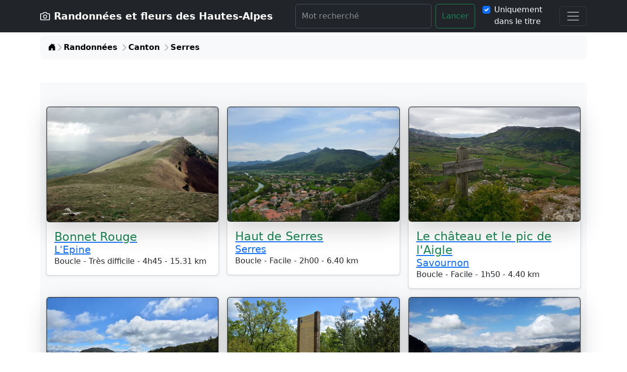

--- FILE ---
content_type: text/html; charset=utf-8
request_url: https://www.oduch.fr/Randonnee/Canton/Serres
body_size: 5986
content:
<!doctype html>
<html lang="fr" data-bs-theme="auto">
<head>

<link rel="shortcut icon" href="//www.oduch.fr/coronilla.ico" />

<base href="//www.oduch.fr" />

<link rel="canonical" href="//www.oduch.frRandonnee/Canton/Serres" />
<meta charset="utf-8">
<meta name="viewport" content="width=device-width, initial-scale=1">
<meta name="description" content="">
<meta name="author" content="Olivier D">
<meta name="generator" content="oduch-b">

<title>Randos Serres</title>
	
<link href="./bootstrap/bootstrap-5.3.0/bootstrap-5.3.0-alpha3/dist/css/bootstrap.css"	rel="stylesheet">
<link href="./bootstrap/bootstrap-icons-1.10.5/font/bootstrap-icons.min.css" 			rel="stylesheet">

<link href="./css/oduch-b.css"			rel="stylesheet">
<link href="./css/oduch-b-features.css" rel="stylesheet">
<link href="./css/oduch-b-fleurs.css" 	rel="stylesheet">
<link href="./css/oduch-b-onglet.css" 	rel="stylesheet">

<!-- =============================================== -->
<!-- API et styles Leaflet				             -->
<!-- =============================================== -->
<link href="./Leaflet/leaflet.css" rel="stylesheet" type="text/css" />
<link href="./Leaflet/leaflet-measure.css" rel="stylesheet" type="text/css" />
<link href="./Leaflet/leaflet.fullscreen/Control.FullScreen.css" rel="stylesheet" type="text/css" />

<script type="text/javascript" src="./Leaflet/leaflet.js"></script>
<script type="text/javascript" src="./Leaflet/leaflet-measure.js"></script>
<script type="text/javascript" src="./Leaflet/Leaflet.FileLayer/leaflet.filelayer.js"></script>
<script type="text/javascript" src="./Leaflet/togeojson/togeojson.js"></script>

<script type="text/javascript" src="./Leaflet/Leaflet.fullscreen/Control.FullScreen.js"></script>

<script type="text/javascript" src="./Leaflet/leaflet-plugins/ActiveLayers/dist/leaflet.active-layers.min.js"></script>
<script type="text/javascript" src="./Leaflet/leaflet-plugins/SelectLayers/dist/leaflet.select-layers.min.js"></script>

<!-- Insérer geolet.js après leaflet.js -->
<script type="text/javascript" src="./Leaflet/Leaflet-geolet/geolet.js"></script><!-- include geolet.js after leaflet.js -->

<!-- =============================================== -->
<!-- Plugin jquery                                -->
<!-- =============================================== -->
<script type="text/javascript" src="./javascripts/jquery.min.js"></script>
<script type="text/javascript" src="./javascripts/jquery-ui.min.js"></script>

<script type="text/javascript" src="./Leaflet/lib/fancybox/fancybox.js"></script>

<!-- Pour le profil d'altitude des balades -->
<script type="text/javascript" src="./javascripts/jquery.flot.min.js"></script>

<!-- =============================================== -->
<!-- Plugin jQuery lightBox V2 pour la galerie       -->
<!-- =============================================== -->
<link href="./javascripts/lightbox2/src/css/lightbox.css" rel="stylesheet" >
<script type="text/javascript" src="./javascripts/lightbox2/src/js/lightbox.js" ></script>

<!-- =============================================== -->
<!-- Plugin jQuery Map Hilight : carte par canton    -->
<!-- =============================================== -->
<script type="text/javascript" src="./javascripts/jquery.maphilight.js"></script>
 
<!-- =============================================== -->
<!-- Style et Clef d'acces au Geoportail             -->
<!-- =============================================== -->
<script src="./geoportail/cle_acces.js" type="text/javascript" ></script>

<style>
/*  pour le defilement des images de fond */
.wrapper {
        height: 100%;
        font-family: Helvetica, sans-serif;
        line-height: 1.5;
        word-spacing: 2px;
        letter-spacing: 0.5px;
}
.fixed {
        background-attachment: fixed;
        background-repeat: no-repeat;
        background-size: cover;
        background-position: center center;
        height: 100%;
        width: 100%;
        text-align: center;
        display: table;
}
.fixed h2 {
        display: table-cell;
        vertical-align: middle;
}
.scroll {
	padding: 10px 70px;
}
.fond-1 {	background-image: url("../../data/fond-ecran/201D_4458.JPG");}
.fond-2 {	background-image: url("../../data/fond-ecran/DSC_0678.JPG");}
.fond-3 {	background-image: url("../../data/fond-ecran/DSC_5060b.JPG");}
.fond-4 {	background-image: url("../../data/fond-ecran/DSC_7207.JPG");}	
.fond-5 {	background-image: url("../../data/fond-ecran/DSC_1068.JPG");}
.fond-6 {	background-image: url("../../data/fond-ecran/DSC_1084.JPG");}
.fond-7 {	background-image: url("../../data/fond-ecran/DSC_3868.JPG");}
.fond-8 {	background-image: url("../../data/fond-ecran/DSC_1088.JPG");}
.fond-9 {	background-image: url("../../data/fond-ecran/DSC_0673.JPG");}	
.fond-10 {	background-image: url("../../data/fond-ecran/DSC_5738.JPG");}	
.fond-11 {	background-image: url("../../data/fond-ecran/DSC_5999.JPG");}	
.fond-12 {	background-image: url("../../data/fond-ecran/DSCN7177.JPG");}	
.fond-13 {	background-image: url("../../data/fond-ecran/DSCN7195.JPG");}


/* ***** Style pour profil ******* */

.desc_profil{
	float:left;
	width:100%;
	padding: 0px 0 10px 0;
}
.profil_container {
	box-sizing: border-box;
	width: 600px;
	height: 150px;
	padding: 5px 5px 5px 5px;
	margin: 5px auto 5px auto;
	border: 1px solid #ddd;
	background: #fff;
	background: linear-gradient(#f6f6f6 0, #fff 50px);
	background: -o-linear-gradient(#f6f6f6 0, #fff 50px);
	background: -ms-linear-gradient(#f6f6f6 0, #fff 50px);
	background: -moz-linear-gradient(#f6f6f6 0, #fff 50px);
	background: -webkit-linear-gradient(#f6f6f6 0, #fff 50px);
}
.profil_espaceProfil {
	width: 100%;
	height: 100%;
	font-size: 0.7em;
	line-height: 1.2em;
}
/*  Fin Style pour profil  */


/* pour le positionnement des point sur fond de carte 05 */
/* Affichage fond petite carte 05 */
.desc_carte{
	float:left;
	width:48%;
	padding: 0px 0 0px 0;
}
.desc_position{
	float:left;
	width:100%;
	padding: 10px 0 0 0;
}
.position_carte {			
	position: relative;
	width: 200px;
	height:200px;
	margin:0;
	padding:0;
	margin-top:0;
	padding-top:0;
	white-space:nowrap;
	background-image:url("../../data/images/carte_05_200.png");
}
/* Affichage destinaion vue */
.point_vu {					
	position: absolute;
	background-image:url("../../data/boutons/delete.png");
	width:16px;   
	height:16px;
	margin:0;
	padding:0;
	z-index:11;
	line-height:1px;
}
/* Affichage origine point de vue */
.point_from {				
	position: absolute;
	background-image:url("../../data/boutons/oeil_16.png");
	width:16px;   
	height:16px;
	margin:0;
	padding:0;
	z-index:11;
	line-height:1px;
}
/* Fin --- Pour carte 05 sur fiche rando */

ul {
	list-style-image: url("../../data/boutons/fleche_droite_24.png");
}
.fleche-droite {
	list-style-image: url("../../data/boutons/fleche_droite_24.png");
}	

/* Ajout pour le bandeau avec chemin de navigation */
.breadcrumb-chevron {
  --bs-breadcrumb-divider: url("data:image/svg+xml,%3Csvg xmlns='http://www.w3.org/2000/svg' width='16' height='16' fill='%236c757d'%3E%3Cpath fill-rule='evenodd' d='M4.646 1.646a.5.5 0 0 1 .708 0l6 6a.5.5 0 0 1 0 .708l-6 6a.5.5 0 0 1-.708-.708L10.293 8 4.646 2.354a.5.5 0 0 1 0-.708z'/%3E%3C/svg%3E");
  gap: .5rem;
}
.breadcrumb-chevron .breadcrumb-item {
  display: flex;
  gap: inherit;
  align-items: center;
  padding-left: 0;
  line-height: 1;
}
.breadcrumb-chevron .breadcrumb-item::before {
  gap: inherit;
  float: none;
  width: 1rem;
  height: 1rem;
}
/* Fin ajout navigation */

/*  Pour la galerie photo  */
.contenaire_galerie{
	width: 300px;
    margin-left: 10px;
    margin-right: auto;
}

/* Pour upload fichier GPX  */
.contenuCarte{width:100%; padding:0 0 0 1px}
.presentationInfos{width:100%; height:20px; text-align:center; padding: 10px 0 10px 0;}
.contenuInput{width:90%; height:20px; padding: 15px 0 0 50px;}
.contenuInfos{width:69%;display:inline-block;float:left;}
.contenuDetails{width:28%;display:inline-block;float:left;padding:0 0 0 20px;}
.contenuCarte{width:100%;}

/* Pour la courbe sous la carte  */
/* Défini la hauteur des Y de la courbe avec Highcharts. */
#maCourbe{height: 250px;}
#maCourbe{width:100%; height:200px;}
	
#maCarte{margin-top:20px;border:3px solid #fff;border-radius:6px 6px 6px 6px;box-shadow:0 0 1px 1px #cfcfcf;height:450px}
#maCarte img{max-width:none}
/* #maCarte:-webkit-full-screen{width:100%;height:100%} */
#maCarte:-moz-full-screen{width:100%;height:100%}

#maCarteUpload{margin-top:20px;border:3px solid #fff;border-radius:6px 6px 6px 6px;box-shadow:0 0 1px 1px #cfcfcf;height:600px}
#maCarteUpload img{max-width:none}
/* #maCarteUpload:-webkit-full-screen{width:100%;height:100%} */
#maCarteUpload:-moz-full-screen{width:100%;height:100%}
		
#goFullScreen{position:absolute;left:6px;top:155px;width:25px;height:25px;z-index:200;cursor:pointer}
.toFull{background-image:url(./Leaflet/images/fullscreen-extend.png)}
.toMini{background-image:url(./Leaflet/images/fullscreen-reduce.png)}
.fa{
	display:inline-block;
	background-image: url(./Leaflet/images/folder.png);
	width: 24px;
	height: 24px;
}
/*  Fin - Pour upload fichier GPX  */

/* Geolocalisation */
#locate-position{
	position:absolute;
	top:340px;
	left:90px;
	width: 29px;
	height: 45px;
	background-image: url(./Leaflet/images/geoloc.png);
	z-index:999;
}
/* Fin Geolocalisation */

</style>

</head>
<body>
   
<header data-bs-theme="dark">
	
	<div class="collapse text-bg-dark" id="navbarHeader">
		<div class="container">
			<div class="row">
				<div class="col-sm-8 col-md-7 py-4">
					<p class="text-body-secondary">
					<br><br>					
					Notre site est dédié aux randonnées dans les Hautes-Alpes et les départements limitrophes. Au cours de nos parcours, nous avons observé une variété extraordinaire de fleurs et de plantes diverses.
					Cet herbier a été réalisé sur cette base. Nous avons ensuite ajouté d'autres plantes venues de régions plus septentrionales.</p>
				</div>
				<div class="col-sm-4 offset-md-1 py-4">
					<br><br>				
					<ul class="list-unstyled">
						<li><a href="Randonnee"		class="text-white font-size-menu">Randonnées</a></li>
						<li><a href="Paysage"		class="text-white font-size-menu">Paysages</a></li>
						<li><a href="Fleur"			class="text-white font-size-menu">Fleurs</a></li>
						<li><a href="Outils"		class="text-white font-size-menu">Outils</a></li>
						<li><a href="Contact"		class="text-white font-size-menu">Contact</a></li>
						<li><a href="Sites-amis"	class="text-white font-size-menu">Sites amis</a></li>						
					</ul>
				</div>
			</div>
		</div>
	</div>

	<nav class="navbar navbar-dark bg-dark shadow-sm fixed-top">
		<div class="container">
			<a href="#" class="navbar-brand d-flex align-items-center">
				<svg xmlns="http://www.w3.org/2000/svg" width="20" height="20" fill="none" stroke="currentColor" stroke-linecap="round" stroke-linejoin="round" stroke-width="2" aria-hidden="true" class="me-2" viewBox="0 0 24 24"><path d="M23 19a2 2 0 0 1-2 2H3a2 2 0 0 1-2-2V8a2 2 0 0 1 2-2h4l2-3h6l2 3h4a2 2 0 0 1 2 2z"/><circle cx="12" cy="13" r="4"/></svg>
				<strong>Randonnées et fleurs des Hautes-Alpes</strong>
			</a>
			<div class="row">
			<div class="col-sm-12">
			<form class="d-flex" id="formulaireAll" action="lookForAll" method="POST" onSubmit="return verification();" >
				
					<input class="form-control me-2"  id="NomCritere" name="NomCritere" type="Rechercher" placeholder="Mot recherché" aria-label="Rechercher" value="" size="15">
					<button class="btn btn-outline-success" type="submit" href="lookForAll">Lancer</button>
					&nbsp;&nbsp;&nbsp;
				<div class="form-check text-white">
					<input class="form-check-input text-white" type="checkbox" id="TypeCritere" name="TypeCritere" checked >
						<label class="form-check-label" for="TypeCritere">
						Uniquement dans le titre
						</label>
					</input>
				</div>			
 			</form>
			</div>
			</div>
			<button id="menuBandeau" class="navbar-toggler" type="button" >
				<span class="navbar-toggler-icon"></span>
			</button>
		</div>
	</nav>
	<br>  <!-- Saut de ligne important pour décaler la ligne de positionnement des pages -->
<script>

// Gestion du bandeau via jquery car le navbar-toggle fonctionne mal...
$(document).ready(function(){
  $("#menuBandeau").click(function(){
    $("#navbarHeader").toggle();
  });

// Pour le bouton de retour haut de page.
$('<div></div>')
		.attr('id','scrolltotop')
		.hide()
		.css({'z-index':'1000','position':'fixed','bottom':'25px','right':'35px','cursor':'pointer','width':'40px','height':'40px','background':'#111111'})
		.appendTo('body')
		.click(function(){
			$('html,body').animate({scrollTop: 0}, 'slow');
		});
	$('<div></div>')
		.css({'width':'6px','height':'6px','transform':'rotate(-135deg)','border':'solid #ffffff','border-width':'0 3px 3px 0','padding':'3px','margin-top':'16px','margin-left':'16px'})
		.appendTo('#scrolltotop');
	$(window).scroll(function(){
		if($(window).scrollTop()<500){
			$('#scrolltotop').fadeOut();
		}else{
			$('#scrolltotop').fadeIn();
		}
	});  
});

// Pour palier le pb d'affichage (bootstrap ?) du menu lorsque l'on se trouve en bas de page.
// En cliquant sur l'icone du menu, on force la page en début et le menu s'affiche.
$(".navbar-toggler").click(function(){
		$('html,body').animate({scrollTop: 0}, 'slow');
});

// ---------------------------------------------------
// --- Script pour la controle saisie ---
// ---------------------------------------------------
function verification()
{
	param = this.formulaireAll.NomCritere.value;
		if (param == "")
		{
			alert('Saisissez tout ou partie du nom avant de lancer la recherche.');
			this.formulaireAll.NomCritere.focus();
			return false;
		}
		else
		{
			if (param.length < 4)
			{
				alert('Saisissez au moins 4 caracteres avant de lancer la recherche.');
				this.formulaireAll.NomCritere.focus();
				return false;
			}
			else
				return true;
		}
}
</script>
	
</header>

<!-- Fin de l'entete -->


<main>
	<div class="container my-5">
		<nav aria-label="breadcrumb">
			<ol class="breadcrumb breadcrumb-chevron p-3 bg-body-tertiary rounded-3">
				<li class="breadcrumb-item">
					<a class="link-body-emphasis" href="#">
						<svg class="bi" width="16" height="16"><use xlink:href="bootstrap/bootstrap-icons-1.10.5/bootstrap-icons.svg#house-door-fill"></use></svg>
						<span class="visually-hidden">Home</span>
					</a>
				</li>
				<li class="breadcrumb-item">
					<a class="link-body-emphasis fw-semibold text-decoration-none" href="Randonnee">Randonn&eacute;es&nbsp;</a>
				</li>
				<li class="breadcrumb-item active" aria-current="page">
					<a class="link-body-emphasis fw-semibold text-decoration-none" href="Randonnee/Canton">Canton&nbsp;</a>
				</li>
				<li class="breadcrumb-item active" aria-current="page">
					<a class="link-body-emphasis fw-semibold text-decoration-none" href="Randonnee/Canton/Serres">Serres</a>
				</li>
			</ol>
		</nav>
	</div>
 	
	<section class="container">
	<div class="album py-5 bg-body-tertiary">


		<div class="container">
			<div class="row row-cols-1 row-cols-sm-2 row-cols-md-3 g-3">	
	
				<div class="col">
					<div class="card shadow-sm">
						<a href="Randonnee/Bonnet-Rouge">
							<div class="card shadow-sm card-cover h-100 overflow-hidden text-bg-dark shadow-lg">
								<img src="data/balades/274N_0825_G.JPG" alt="Bonnet Rouge" width="100%" role="img" aria-label="Placeholder: Thumbnail" />
							</div>
						</a>
						<div class="card-body">
							<a href="Randonnee/Bonnet-Rouge">
								<h4 class="card-text od-color-vert">Bonnet Rouge</h4>
							</a>
							<a href="Randonnee/Localite/L-Epine">
								<h5 class="card-text">L'Epine</h5>
							</a>
							<p class="card-text">Boucle - Tr&egrave;s difficile - 4h45 - 15.31 km</p>
							</div>
					</div>
				</div>
		
				<div class="col">
					<div class="card shadow-sm">
						<a href="Randonnee/Haut-de-Serres">
							<div class="card shadow-sm card-cover h-100 overflow-hidden text-bg-dark shadow-lg">
								<img src="data/balades/184D_8050_G.JPG" alt="Haut de Serres" width="100%" role="img" aria-label="Placeholder: Thumbnail" />
							</div>
						</a>
						<div class="card-body">
							<a href="Randonnee/Haut-de-Serres">
								<h4 class="card-text od-color-vert">Haut de Serres</h4>
							</a>
							<a href="Randonnee/Localite/Serres">
								<h5 class="card-text">Serres</h5>
							</a>
							<p class="card-text">Boucle - Facile - 2h00 - 6.40 km</p>
							</div>
					</div>
				</div>
		
				<div class="col">
					<div class="card shadow-sm">
						<a href="Randonnee/Le-chateau-et-le-pic-de-l-Aigle">
							<div class="card shadow-sm card-cover h-100 overflow-hidden text-bg-dark shadow-lg">
								<img src="data/balades/158D_8158_G.JPG" alt="Le château et le pic de l'Aigle" width="100%" role="img" aria-label="Placeholder: Thumbnail" />
							</div>
						</a>
						<div class="card-body">
							<a href="Randonnee/Le-chateau-et-le-pic-de-l-Aigle">
								<h4 class="card-text od-color-vert">Le château et le pic de l'Aigle</h4>
							</a>
							<a href="Randonnee/Localite/Savournon">
								<h5 class="card-text">Savournon</h5>
							</a>
							<p class="card-text">Boucle - Facile - 1h50 - 4.40 km</p>
							</div>
					</div>
				</div>
		
				<div class="col">
					<div class="card shadow-sm">
						<a href="Randonnee/Les-Michons">
							<div class="card shadow-sm card-cover h-100 overflow-hidden text-bg-dark shadow-lg">
								<img src="data/balades/157D_7874_G.JPG" alt="Les Michons" width="100%" role="img" aria-label="Placeholder: Thumbnail" />
							</div>
						</a>
						<div class="card-body">
							<a href="Randonnee/Les-Michons">
								<h4 class="card-text od-color-vert">Les Michons</h4>
							</a>
							<a href="Randonnee/Localite/Sigottier">
								<h5 class="card-text">Sigottier</h5>
							</a>
							<p class="card-text">Boucle - Facile - 2h30 - 8.80 km</p>
							</div>
					</div>
				</div>
		
				<div class="col">
					<div class="card shadow-sm">
						<a href="Randonnee/Les-voies-de-nos-ancetres-la-Petite-Gineste">
							<div class="card shadow-sm card-cover h-100 overflow-hidden text-bg-dark shadow-lg">
								<img src="data/balades/157D_7995_G.JPG" alt="Les voies de nos ancêtres ; la Petite Gineste" width="100%" role="img" aria-label="Placeholder: Thumbnail" />
							</div>
						</a>
						<div class="card-body">
							<a href="Randonnee/Les-voies-de-nos-ancetres-la-Petite-Gineste">
								<h4 class="card-text od-color-vert">Les voies de nos ancêtres ; la Petite Gineste</h4>
							</a>
							<a href="Randonnee/Localite/Serres">
								<h5 class="card-text">Serres</h5>
							</a>
							<p class="card-text">Boucle - Facile - 2h00 - 7.50 km</p>
							</div>
					</div>
				</div>
		
				<div class="col">
					<div class="card shadow-sm">
						<a href="Randonnee/Revuaire-via-Jubeo-et-les-gorges-du-Riou">
							<div class="card shadow-sm card-cover h-100 overflow-hidden text-bg-dark shadow-lg">
								<img src="data/balades/275N_1464_G.JPG" alt="Revuaire via Jubéo et les gorges du Riou" width="100%" role="img" aria-label="Placeholder: Thumbnail" />
							</div>
						</a>
						<div class="card-body">
							<a href="Randonnee/Revuaire-via-Jubeo-et-les-gorges-du-Riou">
								<h4 class="card-text od-color-vert">Revuaire via Jubéo et les gorges du Riou</h4>
							</a>
							<a href="Randonnee/Localite/Saint-Genis">
								<h5 class="card-text">Saint-Genis</h5>
							</a>
							<p class="card-text">Aller-Retour - Moyenne - 4h00 - 13.36 km</p>
							</div>
					</div>
				</div>
		
				<div class="col">
					<div class="card shadow-sm">
						<a href="Randonnee/Rocher-de-Beaumont">
							<div class="card shadow-sm card-cover h-100 overflow-hidden text-bg-dark shadow-lg">
								<img src="data/balades/185D_8413_G.JPG" alt="Rocher de Beaumont" width="100%" role="img" aria-label="Placeholder: Thumbnail" />
							</div>
						</a>
						<div class="card-body">
							<a href="Randonnee/Rocher-de-Beaumont">
								<h4 class="card-text od-color-vert">Rocher de Beaumont</h4>
							</a>
							<a href="Randonnee/Localite/Montclus">
								<h5 class="card-text">Montclus</h5>
							</a>
							<p class="card-text">Boucle - Difficile - 5h00 - 16.30 km</p>
							</div>
					</div>
				</div>
		
				<div class="col">
					<div class="card shadow-sm">
						<a href="Randonnee/Rocher-de-Beaumont-par-les-cretes-de-l-Eygliere">
							<div class="card shadow-sm card-cover h-100 overflow-hidden text-bg-dark shadow-lg">
								<img src="data/balades/185D_8496_G.JPG" alt="Rocher de Beaumont par les crêtes de l'Eyglière" width="100%" role="img" aria-label="Placeholder: Thumbnail" />
							</div>
						</a>
						<div class="card-body">
							<a href="Randonnee/Rocher-de-Beaumont-par-les-cretes-de-l-Eygliere">
								<h4 class="card-text od-color-vert">Rocher de Beaumont par les crêtes de l'Eyglière</h4>
							</a>
							<a href="Randonnee/Localite/Montclus">
								<h5 class="card-text">Montclus</h5>
							</a>
							<p class="card-text">Aller-Retour - Tr&egrave;s difficile - 4h50 - 15.00 km</p>
							</div>
					</div>
				</div>
		
	</div>
	</section>
	
	<div class="b-example-divider"></div>
</main>
		
<!-- Debut pied de page -->
<div class="container">
	<footer class="row row-cols-1 row-cols-sm-2 row-cols-md-5 py-5 my-5 border-top">
		<div class="col mb-3">
			<a href="/" class="d-flex align-items-center mb-3 link-body-emphasis text-decoration-none">
				<svg class="bi me-2" width="40" height="32"><use xlink:href="bootstrap/bootstrap-icons-1.10.5/bootstrap-icons.svg#flower-3"/></svg>
			</a>
			<h2 class="od-color-vertbleu">&copy; www.oduch.fr</h2>	
		</div>

		<div class="col mb-3">
			<h5 class="text-success" >Randonnées</h5>
			<ul class="nav flex-column">
				<li class="nav-item mb-2"><a href="Randonnee/Localite" class="nav-link p-0 text-body-secondary">Par localit&eacute;</a></li>
				<li class="nav-item mb-2"><a href="Randonnee/Region" class="nav-link p-0 text-body-secondary">Par r&eacute;gion</a></li>
				<li class="nav-item mb-2"><a href="Randonnee/Particularite/Lac" class="nav-link p-0 text-body-secondary">Vers un lac</a></li>
				<li class="nav-item mb-2"><a href="Randonnee/Particularite/Col" class="nav-link p-0 text-body-secondary">Vers un col</a></li>
				<li class="nav-item mb-2"><a href="Randonnee/Particularite/Sommet" class="nav-link p-0 text-body-secondary">Vers un sommet</a></li>
			</ul>
			</div>

		<div class="col mb-3">
			<h5 class="text-success" >Paysages</h5>
			<ul class="nav flex-column">
				<li class="nav-item mb-2"><a href="Paysage/Localite" class="nav-link p-0 text-body-secondary">Par localit&eacute;</a></li>
				<li class="nav-item mb-2"><a href="Paysage/Region" class="nav-link p-0 text-body-secondary">Par r&eacute;gion</a></li>
				<li class="nav-item mb-2"><a href="Paysage/Particularite/Lac" class="nav-link p-0 text-body-secondary">Les lacs</a></li>
				<li class="nav-item mb-2"><a href="Paysage/Particularite/Col" class="nav-link p-0 text-body-secondary">Les cols</a></li>
				<li class="nav-item mb-2"><a href="Paysage/Particularite/Sommet" class="nav-link p-0 text-body-secondary">Les sommets</a></li>
			</ul>
		</div>

		<div class="col mb-3">
		<h5 class="text-success" >Fleurs</h5>
		<ul class="nav flex-column">
			<li class="nav-item mb-2"><a href="Fleur/Couleur" class="nav-link p-0 text-body-secondary">Par couleur</a></li>
			<li class="nav-item mb-2"><a href="Fleur/Famille" class="nav-link p-0 text-body-secondary">Par famille</a></li>
			<li class="nav-item mb-2"><a href="Fleur/Genre" class="nav-link p-0 text-body-secondary">Par genre</a></li>
			<li class="nav-item mb-2"><a href="Fleur/Medicinale" class="nav-link p-0 text-body-secondary">M&eacute;dicinale</a></li>
			<li class="nav-item mb-2"><a href="Fleur/Toxique" class="nav-link p-0 text-body-secondary">Toxicit&eacute;</a></li>
			<li class="nav-item mb-2"><a href="Fleur/Protegee" class="nav-link p-0 text-body-secondary">Protection</a></li>		
		</ul>
		</div>
	
		<div class="col mb-3">
			<h5 class="text-success" >Contact</h5>
			<ul class="nav flex-column">
				<li class="nav-item mb-2"><a href="Contact" class="nav-link p-0 text-body-secondary">Contactez-nous</a></li>
			</ul>
			<br><br>
			<h5 class="text-success" >Sites amis</h5>
			<ul class="nav flex-column">
				<li class="nav-item mb-2"><a href="Sites-amis" class="nav-link p-0 text-body-secondary">Sites amis</a></li>
			</ul>
		</div>
		
</footer>
</div>

<!-- Fin pied de page -->

<script src="./bootstrap/bootstrap-5.3.0/bootstrap-5.3.0-alpha3/dist/js/bootstrap.bundle.min.js" type="text/javascript" ></script>

		
</body>
</html>



--- FILE ---
content_type: text/css
request_url: https://www.oduch.fr/css/oduch-b.css
body_size: 1233
content:

/* ***** Taille des caractères pour le menu ***** */
font-size-menu, .font-size-menu {
	font-weight: 500;
	color: rgb(25, 135, 84);
}

font-size-menu, .font-size-menu {
  font-size: calc(1.375rem + 1.5vw);
}
@media (min-width: 1200px) {
  font-size-menu, .font-size-menu {
    font-size: 2rem;
  }
}
@media (min-width: 1200px) {
  font-size-menu, .font-size-menu {
    font-size: 1.5rem;
  }
}



/* ***** Pour la petite carte des fiches randos ***** */
.desc_depart,
.desc_arrivee,
.desc_balade,
.desc_profil,
.desc_paysage{
	float:left;
	width:100%;
	padding: 0px 0 10px 0;
}
.desc_infobalade{
	float:left;
	width:52%;
	padding: 0px 0 10px 0;
}
.desc_fleurvuebalade{
	float:left;
	width:52%;
	text-align: center;
	margin: 20px 0 0 25px;
}
.desc_coord{
	padding: 0px 0 10px 0;
}
.desc_coord_paysage{
	float:left;
	padding: 0px 0 10px 0;
	width:52%;
}
.desc_coord_interval{
	float:left;
	width:52%;
	padding: 10px 0 10px 0;
}
.entete_desc_coord{
	float:left;
	width:85%;
	padding: 0 0 10px 0;	
}
.desc_carte{
	float:left;
	width:48%;
	padding: 0px 0 0px 0;
}
.desc_position{
	float:left;
	width:100%;
	padding: 10px 0 0 0;
}
.position_carte {			/* Affichage fond petite carte 05 */
	position: relative;
	width: 200px;
	height:200px;
	margin:0;
	padding:0;
	margin-top:0;
	padding-top:0;
	white-space:nowrap;
	background-image:url("images/carte_05_200.png");
}
.point_vu {					/* Affichage destinaion vue */
	position: absolute;
	background-image:url("boutons/delete.png");
	width:16px;   
	height:16px;
	margin:0;
	padding:0;
	z-index:11;
	line-height:1px;
}
.point_from {				/* Affichage origine point de vue */
	position: absolute;
	background-image:url("boutons/oeil_16.png");
	width:16px;   
	height:16px;
	margin:0;
	padding:0;
	z-index:11;
	line-height:1px;
}
.corps_desc,
.corps_iti,
.corps_habitat,
.corps_desc_balade,
.corps_desc_profil,
.corps_desc_depart,
.corps_desc_arrivee,
.corps_desc_paysage{
	float:left;
	width:100%;
}

/* ***** Pour la petite carte des fiches randos ***** */


.corpstexte {
	font-family: Verdana, Arial, Helvetica, sans-serif;
	font-size: 0.8em;
	color: #000000;
	font-style: normal;
	text-align: justify;
	padding-left: 0px;
}


/* ***** Pour la galerie photos ***** */
.img-300{
    width: 100%;
    height: 300px;
}

.image-galerie{
    position: relative;
    width: 100%;
    overflow: hidden;
}

.image-galerie .overlay {
    position: absolute;
    bottom: 0;
    padding-left: 25px;
    padding-top: 15px;
    width: 100%;
    color: white;
    font-size: 20px;
    z-index: 5;
}

.image-galerie .overlay::before{
    content: "";
    background: #ffff;
    height: 100%;
    width: 100%;
    z-index: 1;
    position: absolute;
    left:0;
    bottom: -150px;
    z-index: -2;
    opacity: 0.5;
    transition: all 0.3s ease-out;
}
.image-galerie:hover .overlay{
    color: black;
}
.container .image-galerie:hover .overlay .amount,
.container .image-galerie:hover .overlay .h4,
.container .image-galerie:hover .overlay .textmuted,
.container .image-galerie:hover .overlay .fa-star,
.container .image-galerie:hover .overlay .fa-star-half-alt,
.container .image-galerie:hover .overlay .review{
    color: black;
}

.image-galerie:hover .overlay::before{
    bottom: 0px;
}

.amount{
    font-size: 15px;

}
.textmuted{
    color: #f8f8f8;
    font-weight: 200;
    font-size: 15px;
    text-transform: capitalize;
}
.fa-star,.fa-star-half-alt{
    color: white;
    font-size: 1em;
    margin: 0 1px;
}
.review{
    font-size: 1em;
    font-weight: 200;
}

.leaflet-container {
	height: 600px;
	width: 1200px;
	max-width: 100%;
	max-height: 100%;
}


/* ****** Menu ******* */
/* ANIMATED X */
.navbar-toggle.x .icon-bar:nth-of-type(1) {
	-webkit-transform: rotate(45deg);
	-ms-transform: rotate(45deg);
	transform: rotate(45deg);
	-webkit-transform-origin: 10% 10%;
	-ms-transform-origin: 10% 10%;
	transform-origin: 10% 10%;
}

.navbar-toggle.x .icon-bar:nth-of-type(2) {
	opacity: 0;
	filter: opacity(0%);
}

.navbar-toggle.x .icon-bar:nth-of-type(3) {
	-webkit-transform: rotate(-45deg);
	-ms-transform: rotate(-45deg);
	transform: rotate(-45deg);
	-webkit-transform-origin: 10% 90%;
	-ms-transform-origin: 10% 90%;
	transform-origin: 10% 90%;
}

/* ANIMATED X COLLAPSED */
.navbar-toggle.x.collapsed .icon-bar:nth-of-type(1) {
	-webkit-transform: rotate(0);
	-ms-transform: rotate(0);
	transform: rotate(0);
}

.navbar-toggle.x.collapsed .icon-bar:nth-of-type(2) {
	opacity: 1;
	filter: opacity(100%);
}

.navbar-toggle.x.collapsed .icon-bar:nth-of-type(3) {
	-webkit-transform: rotate(0);
	-ms-transform: rotate(0);
	transform: rotate(0);
}
/* END ANIMATED X */
/* ****** Fin Menu ******* */


--- FILE ---
content_type: text/css
request_url: https://www.oduch.fr/css/oduch-b-fleurs.css
body_size: 749
content:
/* -------------------------------- */
/* Complément pour le site oduch.fr */
/* -------------------------------- */

	.od-text-auto {
		text-justify: auto;
	}

	.od-color-orange {
		color: #f39c12;
	}
	.od-color-vertbleu {
		color: #1abc9c;
	}
	.od-color-vert {
		color: rgb(25, 135, 84);
	}
	.od-color-gris {	
		color:  #b6b9b8;
	}
    .bd-placeholder-img {
        font-size: 1.125rem;
        text-anchor: middle;
        -webkit-user-select: none;
        -moz-user-select: none;
        user-select: none;
    }

.od-text-jaunevif {
	color:    #f6fa04;
}
.od-text-orange {
	color:   rgb(243, 156, 18 );
}
.od-text-bordeau {
	color:	#990000;
}
	
    @media (min-width: 768px) {
        .bd-placeholder-img-lg {
          font-size: 3.5rem;
        }
    }

    .b-example-divider {
        width: 100%;
        height: 3rem;
        background-color: rgba(0, 0, 0, .1);
        border: solid rgba(0, 0, 0, .15);
        border-width: 1px 0;
        box-shadow: inset 0 .5em 1.5em rgba(0, 0, 0, .1), inset 0 .125em .5em rgba(0, 0, 0, .15);
    }

	.b-example-vr {
        flex-shrink: 0;
        width: 1.5rem;
        height: 100vh;
	}

	.bi {
        vertical-align: -.125em;
        fill: currentColor;
	}

	.nav-scroller {
        position: relative;
        z-index: 2;
        height: 2.75rem;
        overflow-y: hidden;
	}

	.nav-scroller .nav {
        display: flex;
        flex-wrap: nowrap;
        padding-bottom: 1rem;
        margin-top: -1px;
        overflow-x: auto;
        text-align: center;
        white-space: nowrap;
        -webkit-overflow-scrolling: touch;
	}

	.btn-bd-primary {
        --bd-violet-bg: #712cf9;
        --bd-violet-rgb: 112.520718, 44.062154, 249.437846;

        --bs-btn-font-weight: 600;
        --bs-btn-color: var(--bs-white);
        --bs-btn-bg: var(--bd-violet-bg);
        --bs-btn-border-color: var(--bd-violet-bg);
        --bs-btn-hover-color: var(--bs-white);
        --bs-btn-hover-bg: #6528e0;
        --bs-btn-hover-border-color: #6528e0;
        --bs-btn-focus-shadow-rgb: var(--bd-violet-rgb);
        --bs-btn-active-color: var(--bs-btn-hover-color);
        --bs-btn-active-bg: #5a23c8;
        --bs-btn-active-border-color: #5a23c8;
	}
	.bd-mode-toggle {
        z-index: 1500;
	}
	


--- FILE ---
content_type: text/css
request_url: https://www.oduch.fr/css/oduch-b-onglet.css
body_size: 194
content:

.tab-nav {
  margin: 0px;
  padding: 0px;
  position: relative;
  bottom: -1px;
}
.tab-nav li {
  display: inline-block;
}
.tab-nav a {
  display: block;
  border: 1px solid #cccccc;
  border-width: 1px 1px 0 1px;
  padding: 10px 15px;
  border-radius: 5px 5px 0 0;
  background-color: #fbaf31;
  text-decoration: none;
  color: #fff;
  transition-duration: 0.5s;
}
.tab-nav a:hover {
  background-color: #fbaf31;
}
.tab-nav .tab-nav-active {
  background-color: #ffffff;
}
.tab-nav a.tab-nav-active {
  color: #fbaf41;
}
.tab-nav a.tab-nav-active:hover {
  background-color: #fff;
}

.tab {
  display: none;
  border: 1px solid #cccccc;

  padding: 15px;
  min-height: 250px;
  background-color: #fff;
}
.tab-active {
  display: block;
}



--- FILE ---
content_type: application/javascript
request_url: https://www.oduch.fr/geoportail/cle_acces.js
body_size: 68
content:
/* 
=================================================================================
= Fichier de clé d'accès au portail Geoportail
=================================================================================
*/
var APIkey='cytv0vlsnzojhgff5sxq5vtm';			// Clé pour localhost - valable jusque  2022-09-16

// ==============================================================================




--- FILE ---
content_type: application/javascript
request_url: https://www.oduch.fr/Leaflet/Leaflet.FileLayer/leaflet.filelayer.js
body_size: 1900
content:
/*
 * Load files *locally* (GeoJSON, KML, GPX) into the map
 * using the HTML5 File API.
 *
 * Requires Pavel Shramov's GPX.js
 * https://github.com/shramov/leaflet-plugins/blob/d74d67/layer/vector/GPX.js
 */
var FileLoader = L.Class.extend({
    includes: L.Mixin.Events,
    options: {
        layerOptions: {},
        fileSizeLimit: 1024
    },

    initialize: function (map, options) {
        this._map = map;
        L.Util.setOptions(this, options);

        this._parsers = {
            'geojson': this._loadGeoJSON,
            'gpx': this._convertToGeoJSON,
            'kml': this._convertToGeoJSON
        };
    },

    load: function (file /* File */) {
        // Check file size
        var fileSize = (file.size / 1024).toFixed(4);
        if (fileSize > this.options.fileSizeLimit) {
            this.fire('data:error', {
                error: new Error('File size exceeds limit (' + fileSize + ' > ' + this.options.fileSizeLimit + 'kb)')
            });
            return;
        }

        // Check file extension
        var ext = file.name.split('.').pop(),
            parser = this._parsers[ext];
        if (!parser) {
            this.fire('data:error', {
                error: new Error('Unsupported file type ' + file.type + '(' + ext + ')')
            });
            return;
        }
        // Read selected file using HTML5 File API
        var reader = new FileReader();
        reader.onload = L.Util.bind(function (e) {
            try {
                this.fire('data:loading', {filename: file.name, format: ext});
                var layer = parser.call(this, e.target.result, ext);
                this.fire('data:loaded', {layer: layer, filename: file.name, format: ext});
            }
            catch (err) {
                this.fire('data:error', {error: err});
            }

        }, this);
        reader.readAsText(file);
        return reader;
    },

    _loadGeoJSON: function (content) {
        if (typeof content == 'string') {
            content = JSON.parse(content);
        }
        var layer = L.geoJson(content, this.options.layerOptions);

        if (layer.getLayers().length === 0) {
            throw new Error('GeoJSON has no valid layers.');
        }

        if (this.options.addToMap) {
            layer.addTo(this._map);
        }
        return layer;
    },

    _convertToGeoJSON: function (content, format) {
        // Format is either 'gpx' or 'kml'
        if (typeof content == 'string') {
            content = ( new window.DOMParser() ).parseFromString(content, "text/xml");
        }
        var geojson = toGeoJSON[format](content);
        return this._loadGeoJSON(geojson);
    }
});


L.Control.FileLayerLoad = L.Control.extend({
    statics: {
        TITLE: 'Load local file (GPX, KML, GeoJSON)',
        LABEL: '&#8965;'
    },
    options: {
        position: 'topleft',
        fitBounds: true,
        layerOptions: {},
        addToMap: true,
        fileSizeLimit: 1024
    },

    initialize: function (options) {
        L.Util.setOptions(this, options);
        this.loader = null;
    },

    onAdd: function (map) {
        this.loader = new FileLoader(map, this.options);

        this.loader.on('data:loaded', function (e) {
            // Fit bounds after loading
            if (this.options.fitBounds) {
                window.setTimeout(function () {
                    map.fitBounds(e.layer.getBounds());
                }, 500);
            }
        }, this);

        // Initialize Drag-and-drop
        this._initDragAndDrop(map);

        // Initialize map control
        return this._initContainer();
    },

    _initDragAndDrop: function (map) {
        var fileLoader = this.loader,
            dropbox = map._container;

        var callbacks = {
            dragenter: function () {
                map.scrollWheelZoom.disable();
            },
            dragleave: function () {
                map.scrollWheelZoom.enable();
            },
            dragover: function (e) {
                e.stopPropagation();
                e.preventDefault();
            },
            drop: function (e) {
                e.stopPropagation();
                e.preventDefault();

                var files = Array.prototype.slice.apply(e.dataTransfer.files),
                    i = files.length;
                setTimeout(function(){
                    fileLoader.load(files.shift());
                    if (files.length > 0) {
                        setTimeout(arguments.callee, 25);
                    }
                }, 25);
                map.scrollWheelZoom.enable();
            }
        };
        for (var name in callbacks)
            dropbox.addEventListener(name, callbacks[name], false);
    },

    _initContainer: function () {
        // Create a button, and bind click on hidden file input
        var zoomName = 'leaflet-control-filelayer leaflet-control-zoom',
            barName = 'leaflet-bar',
            partName = barName + '-part',
            container = L.DomUtil.create('div', zoomName + ' ' + barName);
        var link = L.DomUtil.create('a', zoomName + '-in ' + partName, container);
        link.innerHTML = L.Control.FileLayerLoad.LABEL;
        link.href = '#';
        link.title = L.Control.FileLayerLoad.TITLE;

        // Create an invisible file input
        var fileInput = L.DomUtil.create('input', 'hidden', container);
        fileInput.type = 'file';
        if (!this.options.formats) {
            fileInput.accept = '.gpx,.kml,.geojson';
        } else {
            fileInput.accept = this.options.formats.join(',');
        }
        fileInput.style.display = 'none';
        // Load on file change
        var fileLoader = this.loader;
        fileInput.addEventListener("change", function (e) {
            fileLoader.load(this.files[0]);
            // reset so that the user can upload the same file again if they want to
            this.value = '';
        }, false);

        L.DomEvent.disableClickPropagation(link);
        L.DomEvent.on(link, 'click', function (e) {
            fileInput.click();
            e.preventDefault();
        });
        return container;
    }
});

L.Control.fileLayerLoad = function (options) {
    return new L.Control.FileLayerLoad(options);
};


--- FILE ---
content_type: application/javascript
request_url: https://www.oduch.fr/Leaflet/leaflet-plugins/ActiveLayers/dist/leaflet.active-layers.min.js
body_size: 441
content:
L.Control.ActiveLayers=L.Control.Layers.extend({getActiveBaseLayer:function(){return this._activeBaseLayer},getActiveOverlayLayers:function(){return this._activeOverlayLayers},onAdd:function(a){var b=L.Control.Layers.prototype.onAdd.call(this,a);return this._activeBaseLayer=this._findActiveBaseLayer(),this._activeOverlayLayers=this._findActiveOverlayLayers(),b},_findActiveBaseLayer:function(){var a=this._layers;for(var b in a)if(this._layers.hasOwnProperty(b)){var c=a[b];if(!c.overlay&&this._map.hasLayer(c.layer))return c}throw new Error("Control doesn't have any active base layer!")},_findActiveOverlayLayers:function(){var a={},b=this._layers;for(var c in b)if(this._layers.hasOwnProperty(c)){var d=b[c];d.overlay&&this._map.hasLayer(d.layer)&&(a[c]=d)}return a},_onLayerChange:function(){L.Control.Layers.prototype._onLayerChange.apply(this,arguments),this._recountLayers()},_onInputClick:function(){this._handlingClick=!0,this._recountLayers(),L.Control.Layers.prototype._onInputClick.call(this),this._handlingClick=!1},_recountLayers:function(){var a,b,c,d=this._form.getElementsByTagName("input"),e=d.length;for(a=0;e>a;a++)b=d[a],c=this._layers[b.layerId],b.checked&&!this._map.hasLayer(c.layer)?c.overlay?this._activeOverlayLayers[b.layerId]=c:this._activeBaseLayer=c:!b.checked&&this._map.hasLayer(c.layer)&&c.overlay&&delete this._activeOverlayLayers[b.layerId]}}),L.control.activeLayers=function(a,b,c){return new L.Control.ActiveLayers(a,b,c)};